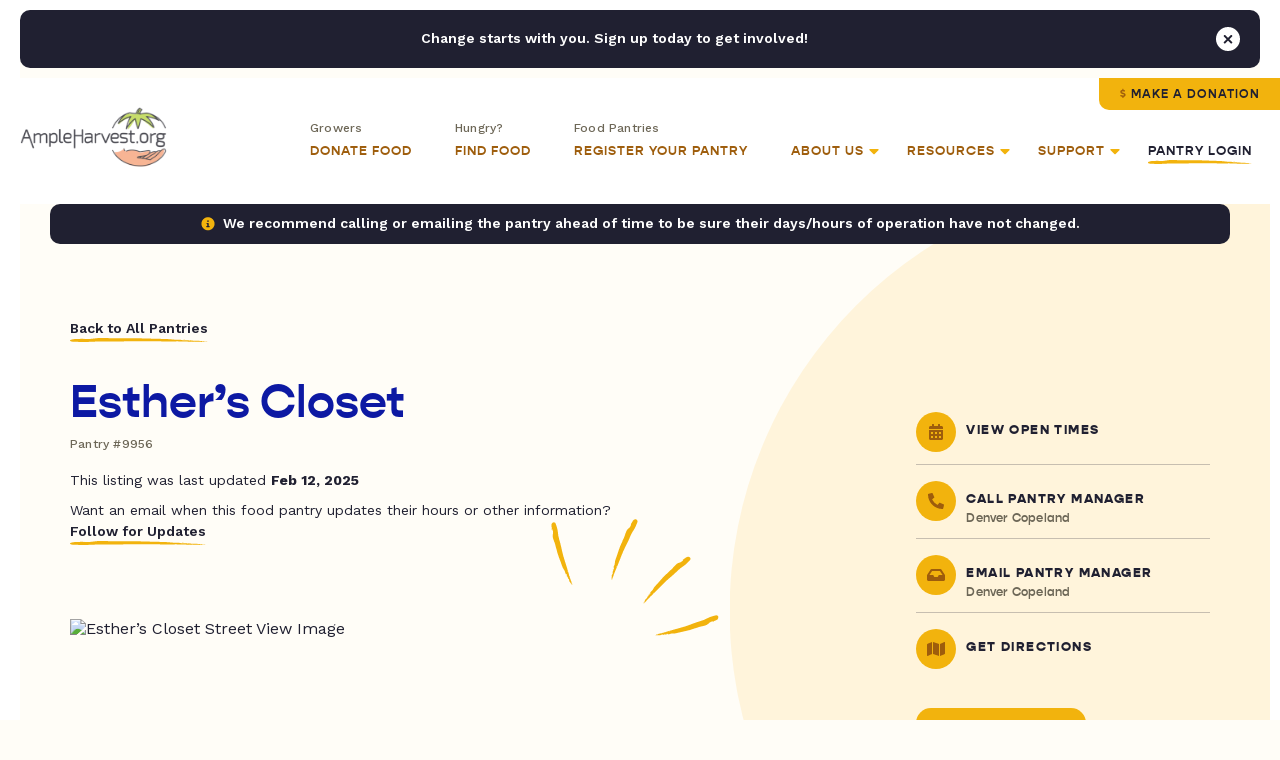

--- FILE ---
content_type: application/javascript; charset=utf-8
request_url: https://ampleharvest.org/wp-content/cache/min/1/wp-content/themes/studio-simpatico/js/jazzyscroll.js?ver=1766350843
body_size: 809
content:
let supportsIntersectionObserver=('IntersectionObserver' in window)&&('IntersectionObserverEntry' in window)&&('intersectionRatio' in window.IntersectionObserverEntry.prototype);function JazzyScroll(settings=[]){const _this=this;const _jazzyElements=document.querySelectorAll('[data-jazzy-scroll]:not(.animated-in)');const _defaultSpeed=500;const _defaultDelay=0;const _defaultOffset=0;this.speed=settings.speed?settings.speed:_defaultSpeed;this.delay=settings.delay?settings.delay:_defaultDelay;this.offset=settings.offset?settings.offset:_defaultOffset;if(typeof window.orientation!=='undefined'){this.offset=0}
if(supportsIntersectionObserver){this.options={root:null,rootMargin:'0px 0px '+(this.offset*-1)+'px 0px',threshold:[0,1]}
this.addElement=function(element){element.jazzySpeed=(element.getAttribute('data-jazzy-scroll-speed')?element.getAttribute('data-jazzy-scroll-speed'):_this.speed)+'ms';element.jazzyDelay=(element.getAttribute('data-jazzy-scroll-delay')?element.getAttribute('data-jazzy-scroll-delay'):_this.delay)+'ms';element.jazzyOffset=parseInt(element.getAttribute('data-jazzy-scroll-offset')?element.getAttribute('data-jazzy-scroll-offset'):_this.offset);element.options=this.options;element.options.rootMargin='0px 0px '+(element.jazzyOffset*-1)+'px 0px';element.style.transitionDuration=element.jazzySpeed;element.style.transitionDelay=element.jazzyDelay;let intersectionObserver=new IntersectionObserver(function(entries){if(entries[0].intersectionRatio>0||entries[0].boundingClientRect.top<=0){entries[0].target.classList.add('animated-in');intersectionObserver.disconnect(entries[0].target)}},element.options);intersectionObserver.observe(element)}
this.init=function(){for(let i=0;i<_jazzyElements.length;i++){_this.addElement(_jazzyElements[i])}}
if(document.readyState==="complete"||(document.readyState!=="loading"&&!document.documentElement.doScroll)){_this.init()}else{document.addEventListener("DOMContentLoaded",_this.init)}}else{let viewportBottom=window.innerHeight;this.jazzyElements=[];this.addElement=function(element){element.jazzySpeed=(element.getAttribute('data-jazzy-scroll-speed')?element.getAttribute('data-jazzy-scroll-speed'):_this.speed)+'ms';element.jazzyDelay=(element.getAttribute('data-jazzy-scroll-delay')?element.getAttribute('data-jazzy-scroll-delay'):_this.delay)+'ms';element.jazzyOffset=parseInt(element.getAttribute('data-jazzy-scroll-offset')?element.getAttribute('data-jazzy-scroll-offset'):_this.offset);element.style.transitionDuration=element.jazzySpeed;element.style.transitionDelay=element.jazzyDelay;_this.jazzyElements.push(element)}
this.isInViewport=function(element){return element.getBoundingClientRect().top+element.jazzyOffset<=viewportBottom}
this.init=function(){for(let i=_this.jazzyElements.length-1;i>=0;i--){let element=_this.jazzyElements[i];if(_this.isInViewport(element)){element.classList.add('animated-in');_this.jazzyElements.splice(i,1)}}
window.requestAnimationFrame(_this.init)};for(let i=0;i<_jazzyElements.length;i++){_this.addElement(_jazzyElements[i])}
window.requestAnimationFrame(_this.init);window.addEventListener('resize',function(){if(viewportBottom!==window.innerHeight){viewportBottom=window.innerHeight}})}
const observerOptions={attributes:!1,characterData:!1,childList:!0,subtree:!0}
const observer=new MutationObserver(function(mutationsList){for(let i=0;i<mutationsList.length;i++){for(let x=0;x<mutationsList[i].addedNodes.length;x++){if(mutationsList[i].addedNodes[x].nodeType==Node.ELEMENT_NODE){if(mutationsList[i].addedNodes[x].matches('[data-jazzy-scroll]:not(.animated-in)')){_this.addElement(mutationsList[i].addedNodes[x])}
for(let y=0;y<mutationsList[i].addedNodes[x].querySelectorAll('[data-jazzy-scroll]:not(.animated-in)').length;y++){_this.addElement(mutationsList[i].addedNodes[x].querySelectorAll('[data-jazzy-scroll]:not(.animated-in)')[y])}}}}});observer.observe(document,observerOptions)}

--- FILE ---
content_type: image/svg+xml
request_url: https://ampleharvest.org/wp-content/uploads/2021/07/Step3-Tax.svg
body_size: 15569
content:
<?xml version="1.0" encoding="UTF-8"?>
<svg width="217px" height="140px" viewBox="0 0 217 140" version="1.1" xmlns="http://www.w3.org/2000/svg" xmlns:xlink="http://www.w3.org/1999/xlink">
    <title>Group 54</title>
    <defs>
        <polygon id="path-1" points="0 0 95.0484168 0 95.0484168 103.477969 0 103.477969"></polygon>
    </defs>
    <g id="illusttations" stroke="none" stroke-width="1" fill="none" fill-rule="evenodd">
        <g id="3b-Pantry-Detail" transform="translate(-357.000000, -3326.000000)">
            <g id="Group-54" transform="translate(357.000000, 3326.000000)">
                <g id="Group-3" transform="translate(0.000000, 18.793312)">
                    <mask id="mask-2" fill="white">
                        <use xlink:href="#path-1"></use>
                    </mask>
                    <g id="Clip-2"></g>
                    <path d="M2.1663,32.7054254 C2.5823,33.3424254 2.9403,33.8614254 3.2683,34.3984254 C13.6313,51.3514254 23.9943,68.3054254 34.3503,85.2634254 C37.2283,89.9754254 40.0823,94.7024254 42.9573,99.4164254 C43.8103,100.815425 44.8403,101.054425 46.1073,100.194425 C49.3033,98.0264254 52.4983,95.8564254 55.6983,93.6944254 C67.4913,85.7304254 79.2863,77.7694254 91.0793,69.8084254 C92.3013,68.9834254 92.5963,67.9744254 91.9163,66.8754254 C89.5313,63.0214254 87.1473,59.1654254 84.7493,55.3194254 C73.7343,37.6534254 62.7143,19.9894254 51.6943,2.32642536 C51.5883,2.15742536 51.4503,2.00942536 51.2983,1.81442536 C49.9323,2.63842536 48.6023,3.42442536 47.2873,4.23642536 C33.6183,12.6784254 19.9443,21.1124254 6.2963,29.5884254 C4.8463,30.4884254 3.5563,31.6474254 2.1663,32.7054254 M42.2423,103.340425 C40.5383,103.806425 39.4903,103.068425 38.4993,101.428425 C27.0573,82.4894254 15.5223,63.6054254 4.0193,44.7034254 C2.9053,42.8734254 1.8443,41.0114254 0.7403,39.1754254 C0.1583,38.2094254 -0.1567,37.2264254 0.0783,36.0694254 C0.2463,35.2484254 0.2753,34.3954254 0.3163,33.5544254 C0.3693,32.4864254 0.8363,31.7484254 1.7543,31.1614254 C11.6453,24.8304254 21.5113,18.4624254 31.3973,12.1244254 C37.4073,8.27142536 43.4423,4.45742536 49.4623,0.619425361 C51.0183,-0.372574639 51.9333,-0.215574639 52.9583,1.39942536 C57.6913,8.85142536 62.4173,16.3084254 67.1113,23.7854254 C74.5913,35.7014254 82.0473,47.6334254 89.5073,59.5624254 C91.3053,62.4384254 93.0803,65.3294254 94.8673,68.2124254 C95.3633,69.0104254 94.7363,69.3704254 94.2363,69.7174254 C91.9813,71.2794254 89.7113,72.8194254 87.4413,74.3594254 C73.7063,83.6794254 59.9493,92.9664254 46.2683,102.364425 C44.9783,103.250425 43.7883,103.491425 42.2423,103.340425" id="Fill-1" fill="#00AE7A" mask="url(#mask-2)"></path>
                </g>
                <path d="M29.7987,51.0253373 C29.9717,51.0143373 30.1457,51.0023373 30.3187,50.9913373 C30.3187,50.4673373 30.3317,49.9433373 30.3067,49.4213373 C30.3027,49.3263373 30.1517,49.1793373 30.0537,49.1663373 C29.9527,49.1523373 29.7367,49.2713373 29.7367,49.3323373 C29.7367,49.8963373 29.7727,50.4613373 29.7987,51.0253373 M42.7137,34.7633373 C42.4597,34.5693373 42.2467,34.3263373 42.1727,34.3633373 C41.5917,34.6513373 41.0297,34.9813373 40.4877,35.3383373 C40.4417,35.3683373 40.6147,35.8443373 40.6287,35.8413514 C41.0567,35.7513373 41.5027,35.6783373 41.8917,35.4903373 C42.1797,35.3523373 42.3927,35.0573373 42.7137,34.7633373 M33.6687,51.4743373 C33.2217,51.1903373 32.9957,50.9733373 32.9277,51.0153373 C32.3287,51.3813373 31.7517,51.7863373 31.1917,52.2103373 C31.1607,52.2343373 31.3327,52.5283373 31.4107,52.6963373 C32.0917,52.3273373 32.7737,51.9583373 33.6687,51.4743373 M28.8397,44.3993373 C28.8557,45.7923373 28.7717,47.0253373 29.5837,48.2353373 C30.1667,46.9743373 29.8217,45.1173373 28.8397,44.3993373 M42.3887,39.2333373 C42.5007,39.1213373 42.6137,39.0093373 42.7257,38.8963373 C42.2167,38.1133373 41.7197,37.3213373 41.1807,36.5593373 C41.1207,36.4753373 40.7517,36.4943373 40.6457,36.5933373 C40.5407,36.6913373 40.5107,36.9883373 40.5807,37.1343373 C40.8377,37.6653373 41.1007,38.2093373 41.4617,38.6693373 C41.6707,38.9353373 42.0727,39.0503373 42.3887,39.2333373 M29.6047,43.2433373 C29.4797,43.3043373 29.3557,43.3663373 29.2307,43.4283373 C29.7657,44.5103373 30.3017,45.5933373 30.9307,46.8673373 C31.5127,45.7973373 30.6157,43.8283373 29.6047,43.2433373 M30.5827,52.7603373 C30.0837,51.9073373 29.6137,51.0883373 29.1187,50.2853373 C29.0727,50.2093373 28.8257,50.1673373 28.7477,50.2213373 C28.6257,50.3053373 28.4617,50.5343373 28.4997,50.6133373 C28.9057,51.4603373 29.3367,52.2963373 29.7947,53.1153373 C29.8417,53.1993373 30.1337,53.2143373 30.2697,53.1593373 C30.3967,53.1073373 30.4667,52.9173373 30.5827,52.7603373 M27.3057,49.2053373 C27.4217,49.1353373 27.5377,49.0653373 27.6537,48.9963373 C27.7937,48.3653373 26.6477,46.0743373 26.0877,45.9663373 C25.9427,45.9383373 25.5737,46.3073373 25.5887,46.3343373 C26.1407,47.3033373 26.7257,48.2533373 27.3057,49.2053373 M24.7497,52.1463373 C24.5947,53.0463373 25.6797,55.4593373 26.2857,55.7683373 C26.4097,55.8313373 26.7177,55.8103373 26.7307,55.7663373 C26.7907,55.5653373 26.8577,55.2973373 26.7717,55.1343373 C26.3507,54.3363373 25.8977,53.5543373 25.4207,52.7883373 C25.2807,52.5623373 25.0287,52.4063373 24.7497,52.1463373 M32.4367,40.5403373 C32.2857,40.6243373 32.1347,40.7083373 31.9837,40.7913373 C32.0097,42.0233373 32.8677,42.8963373 33.4627,43.8773373 C33.5167,43.9653373 33.8417,44.0083373 33.9147,43.9393373 C34.0427,43.8183373 34.1877,43.5303373 34.1277,43.4213373 C33.5887,42.4473373 33.0067,41.4973373 32.4367,40.5403373 M29.0387,43.2833373 C28.6587,43.1983373 28.3387,43.0173373 28.1847,43.1103373 C27.3477,43.6133373 26.5407,44.1673373 25.7547,44.7463373 C25.6207,44.8453373 25.6357,45.1463373 25.5817,45.3533373 C25.7967,45.3663373 26.0627,45.4673373 26.2157,45.3763373 C27.0247,44.8963373 27.8097,44.3743373 28.5917,43.8503373 C28.7227,43.7633373 28.7987,43.5943373 29.0387,43.2833373 M38.6767,40.7893373 C38.0667,39.8513373 37.4857,38.9383373 36.8737,38.0463373 C36.8147,37.9603373 36.5137,37.9403373 36.4087,38.0123373 C36.3037,38.0843373 36.2167,38.3543373 36.2717,38.4593373 C36.7407,39.3603373 37.2307,40.2523373 37.7527,41.1233373 C37.8287,41.2503373 38.1327,41.3343373 38.2897,41.2913373 C38.4307,41.2523373 38.5167,41.0103373 38.6767,40.7893373 M37.0177,48.7233373 C37.0747,48.5063373 37.2707,48.1893373 37.1827,48.0283373 C36.6617,47.0793373 36.0917,46.1553373 35.4867,45.2583373 C35.4217,45.1623373 35.0167,45.2983373 34.7697,45.3263373 C35.4247,46.4473373 36.0797,47.5683373 36.7387,48.6883373 C36.7497,48.7063373 36.8047,48.6973373 37.0177,48.7233373 M52.5647,38.4743373 C51.9067,37.5203373 51.2697,36.5813373 50.6027,35.6643373 C50.5557,35.5993373 50.2177,35.6343373 50.1457,35.7263373 C50.0357,35.8663373 49.9387,36.1533373 50.0107,36.2783373 C50.5147,37.1483373 51.0487,38.0023373 51.6127,38.8353373 C51.6907,38.9503373 51.9917,38.9793373 52.1677,38.9423373 C52.2897,38.9163373 52.3747,38.7103373 52.5647,38.4743373 M31.7367,47.1633373 C31.6497,47.2533373 31.5617,47.3423373 31.4747,47.4323373 C32.0937,48.4993373 32.6947,49.5783373 33.3537,50.6203373 C33.4527,50.7773373 33.8207,50.7633373 34.0637,50.8283373 C34.0737,50.5683373 34.1867,50.2493373 34.0767,50.0583373 C33.5887,49.2113373 33.0607,48.3843373 32.4917,47.5893373 C32.3397,47.3763373 31.9937,47.3013373 31.7367,47.1633373 M21.9077,47.4123373 C21.8767,47.8873373 21.7637,48.1903373 21.8597,48.3923373 C22.2997,49.3063373 22.7727,50.2083373 23.2947,51.0773373 C23.4167,51.2803373 23.7777,51.3393373 24.0287,51.4633373 C24.0547,51.1803373 24.1957,50.8383373 24.0867,50.6243373 C23.6237,49.7193373 23.0947,48.8473373 22.5687,47.9763373 C22.4727,47.8173373 22.2757,47.7203373 21.9077,47.4123373 M41.7827,45.3953373 C41.1257,44.3423373 40.4707,43.2963373 39.8167,42.2493373 C39.6257,42.4023373 39.2467,42.6483373 39.2697,42.6953373 C39.7947,43.7473373 40.3557,44.7813373 40.9387,45.8033373 C40.9877,45.8893373 41.2667,45.9193373 41.3927,45.8653373 C41.5267,45.8083373 41.6047,45.6213373 41.7827,45.3953373 M47.5077,30.8503373 C47.4537,31.3483373 47.3157,31.6673373 47.4147,31.8723373 C47.8397,32.7523373 48.3037,33.6173373 48.8237,34.4443373 C48.9657,34.6723373 49.3497,34.7483373 49.6227,34.8943373 C49.6537,34.5843373 49.8147,34.2063373 49.6937,33.9763373 C49.2407,33.1113373 48.7037,32.2893373 48.1787,31.4633373 C48.0767,31.3023373 47.8917,31.1953373 47.5077,30.8503373 M47.1127,40.6573373 C46.5287,41.1623373 45.9917,41.5973373 45.4987,42.0773373 C45.3967,42.1763373 45.3817,42.5053373 45.4687,42.6193373 C45.5627,42.7423373 45.9227,42.8393373 45.9977,42.7683373 C46.6977,42.1103373 47.4637,41.4803373 47.9757,40.6913373 C48.1397,40.4383373 47.6237,39.7243373 47.3847,39.2373373 C47.2317,38.9253373 47.0497,38.6143373 46.8177,38.3593373 C46.6567,38.1823373 46.3897,38.1023373 46.1707,37.9783373 C46.1287,38.2563373 45.9687,38.5893373 46.0677,38.8023373 C46.3737,39.4633373 46.7787,40.0793373 47.1127,40.6573373 M44.2857,40.9093373 C44.9447,40.9273373 45.1077,40.6573373 44.9427,40.0063373 C44.5887,38.6093373 44.3117,37.1923373 44.0047,35.7843373 C44.2397,36.1113373 44.4397,36.4733373 44.7227,36.7513373 C44.9357,36.9613373 45.2557,37.0623373 45.5277,37.2113373 C45.5677,36.9023373 45.7347,36.5323373 45.6227,36.2943373 C45.2367,35.4783373 44.7747,34.6963373 44.2907,33.9333373 C44.1857,33.7683373 43.8697,33.7363373 43.6507,33.6433373 C43.6007,33.8883373 43.4627,34.1543373 43.5177,34.3733373 C43.6417,34.8673373 43.8597,35.3393373 44.0397,35.8203373 C43.4417,35.4543373 43.1087,35.4853373 43.2937,36.3123373 C43.6387,37.8563373 43.9797,39.4003373 44.3207,40.9423373 C44.0537,40.6383373 43.8177,40.2953373 43.5067,40.0443373 C43.3327,39.9043373 43.0357,39.9163373 42.7947,39.8603373 C42.7787,40.0753373 42.6797,40.3313373 42.7617,40.4973373 C43.1317,41.2453373 43.5207,41.9903373 43.9787,42.6863373 C44.1037,42.8763373 44.4937,42.8923373 44.7627,42.9883373 C44.7967,42.7293373 44.9137,42.4453373 44.8457,42.2163373 C44.7137,41.7653373 44.4787,41.3433373 44.2857,40.9093373 M57.7037,38.1353373 C57.3867,38.4423373 57.1057,38.8193373 56.7357,39.0593373 C49.6577,43.6583373 42.5757,48.2503373 35.4817,52.8233373 C29.6877,56.5573373 23.8887,60.2823373 18.0697,63.9773373 C15.3547,65.7023373 15.3217,65.6713373 13.7027,62.9403373 C11.8827,59.8723373 10.1197,56.7703373 8.2537,53.7303373 C7.6507,52.7473373 7.8747,52.1603373 8.7327,51.5913373 C10.8717,50.1733373 12.9827,48.7113373 15.1387,47.3193373 C26.1587,40.2033373 37.1887,33.1043373 48.2157,25.9993373 C48.3937,25.8853373 48.5737,25.7753373 48.7547,25.6663373 C49.8177,25.0223373 50.1267,25.0673373 50.7897,26.1543373 C52.4857,28.9353373 54.1557,31.7323373 55.8197,34.5333373 C56.3387,35.4063373 56.8097,36.3073373 57.2927,37.2003373 C57.4217,37.4403373 57.5137,37.7003373 57.7037,38.1353373" id="Fill-4" fill="#00AE7A"></path>
                <path d="M84.4557,85.1306373 C83.0447,82.5896373 81.7287,80.1626373 80.3597,77.7656373 C78.7787,74.9986373 77.1367,72.2666373 75.5487,69.5036373 C74.5247,67.7196373 74.5437,67.7016373 72.7947,68.7956373 C71.5907,69.5496373 70.3957,70.3196373 69.2477,71.0496373 C72.7747,76.9316373 76.2017,82.6466373 79.6327,88.3686373 C81.2027,87.3146373 82.7967,86.2446373 84.4557,85.1306373 M74.6907,66.1116373 C74.9837,66.4146373 75.3737,66.6926373 75.5997,67.0696373 C78.4367,71.7906373 81.2547,76.5216373 84.0647,81.2586373 C84.6897,82.3136373 85.2377,83.4146373 85.8707,84.4656373 C86.3897,85.3266373 86.1927,86.0296373 85.4527,86.5756373 C83.4237,88.0756373 81.3627,89.5296373 79.3247,91.0176373 C78.7067,91.4686373 78.3477,91.2826373 77.9937,90.6676373 C74.6147,84.8076373 71.2097,78.9626373 67.8347,73.1006373 C67.0957,71.8166373 67.3437,70.7876373 68.5637,69.9506373 C70.3017,68.7596373 72.0677,67.6116373 73.8297,66.4566373 C74.0257,66.3276373 74.2727,66.2756373 74.6907,66.1116373" id="Fill-6" fill="#00AE7A"></path>
                <path d="M51.5313,107.930037 C50.5113,106.094037 49.5523,104.366037 48.5473,102.556037 C46.7063,103.718037 44.9723,104.814037 43.2433,105.905037 C44.3863,107.789037 45.4423,109.531037 46.5153,111.300037 C48.1983,110.170037 49.8173,109.082037 51.5313,107.930037 M41.4093,106.222037 C41.6423,105.888037 41.8533,105.336037 42.2533,105.054037 C44.0903,103.762037 45.9733,102.534037 47.8563,101.308037 C48.4653,100.911037 49.0593,100.929037 49.4653,101.642037 C50.6113,103.652037 51.7533,105.663037 52.8933,107.677037 C53.2883,108.375037 53.1173,108.962037 52.4893,109.417037 C50.4753,110.877037 48.4463,112.317037 46.4413,113.789037 C45.8583,114.216037 45.4423,114.192037 45.0863,113.534037 C43.9693,111.470037 42.8353,109.415037 41.7263,107.346037 C41.5853,107.083037 41.5563,106.760037 41.4093,106.222037" id="Fill-8" fill="#00AE7A"></path>
                <path d="M54.4288,98.2964373 C55.5908,100.209437 56.6458,101.948437 57.7098,103.700437 C59.4158,102.551437 61.0338,101.460437 62.7158,100.327437 C61.7258,98.5364373 60.7658,96.7994373 59.7468,94.9544373 C57.9488,96.0844373 56.2118,97.1764373 54.4288,98.2964373 M52.5978,98.6304373 C52.8298,98.2944373 53.0358,97.7384373 53.4358,97.4564373 C55.2728,96.1634373 57.1558,94.9364373 59.0378,93.7094373 C59.6458,93.3134373 60.2408,93.3164373 60.6498,94.0314373 C61.7968,96.0404373 62.9388,98.0514373 64.0798,100.064437 C64.4738,100.759437 64.3168,101.350437 63.6868,101.807437 C61.6728,103.268437 59.6438,104.708437 57.6388,106.179437 C57.0618,106.603437 56.6398,106.602437 56.2808,105.939437 C55.1618,103.876437 54.0288,101.820437 52.9198,99.7514373 C52.7788,99.4884373 52.7468,99.1664373 52.5978,98.6304373" id="Fill-10" fill="#00AE7A"></path>
                <path d="M36.2728,93.8618373 C37.4278,95.7678373 38.4718,97.4898373 39.5468,99.2628373 C41.2158,98.1398373 42.8578,97.0348373 44.5598,95.8898373 C43.5648,94.0918373 42.6038,92.3578373 41.5878,90.5208373 C39.7818,91.6558373 38.0448,92.7478373 36.2728,93.8618373 M34.4338,94.2378373 C34.6868,93.8728373 34.9078,93.2878373 35.3318,92.9878373 C37.1358,91.7098373 38.9938,90.5088373 40.8438,89.2968373 C41.4988,88.8668373 42.0968,88.8898373 42.5268,89.6478373 C43.6518,91.6298373 44.7818,93.6078373 45.9058,95.5898373 C46.2908,96.2688373 46.2048,96.8758373 45.5608,97.3438373 C43.5208,98.8278373 41.4668,100.291837 39.4308,101.781837 C38.8188,102.228837 38.4358,102.079837 38.0958,101.448837 C36.9988,99.4128373 35.8738,97.3928373 34.7768,95.3568373 C34.6348,95.0928373 34.5938,94.7738373 34.4338,94.2378373" id="Fill-12" fill="#00AE7A"></path>
                <path d="M73.7004,92.5125373 C72.6804,90.6765373 71.7214,88.9485373 70.7164,87.1385373 C68.8754,88.3005373 67.1414,89.3965373 65.4124,90.4875373 C66.5554,92.3715373 67.6114,94.1135373 68.6844,95.8825373 C70.3674,94.7525373 71.9864,93.6645373 73.7004,92.5125373 M70.8164,85.5415373 C71.0924,85.7715373 71.4544,85.9465373 71.6234,86.2355373 C72.7934,88.2305373 73.9244,90.2485373 75.0634,92.2625373 C75.4594,92.9625373 75.2824,93.5475373 74.6554,94.0015373 C72.6414,95.4615373 70.6114,96.8995373 68.6074,98.3745373 C67.9474,98.8595373 67.5624,98.6935373 67.2024,98.0225373 C66.1244,96.0155373 65.0014,94.0335373 63.9314,92.0235373 C63.3804,90.9885373 63.6044,90.1755373 64.5924,89.5055373 C66.3644,88.3035373 68.1524,87.1245373 69.9404,85.9465373 C70.1664,85.7975373 70.4354,85.7145373 70.8164,85.5415373" id="Fill-14" fill="#00AE7A"></path>
                <path d="M55.7553,88.2880373 C54.7283,86.4410373 53.7693,84.7150373 52.7673,82.9150373 C50.9173,84.0840373 49.1853,85.1790373 47.4683,86.2630373 C48.6163,88.1570373 49.6723,89.8990373 50.7403,91.6600373 C52.4343,90.5210373 54.0533,89.4320373 55.7553,88.2880373 M45.6333,86.5640373 C45.8683,86.2330373 46.0853,85.6870373 46.4873,85.4050373 C48.3253,84.1130373 50.2073,82.8840373 52.0903,81.6600373 C52.7033,81.2610373 53.2933,81.3020373 53.6963,82.0120373 C54.8393,84.0230373 55.9823,86.0340373 57.1213,88.0480373 C57.5183,88.7510373 57.3253,89.3320373 56.7013,89.7850373 C54.6863,91.2440373 52.6583,92.6850373 50.6523,94.1550373 C50.0623,94.5880373 49.6543,94.5310373 49.3033,93.8800373 C48.1873,91.8150373 47.0523,89.7600373 45.9443,87.6910373 C45.8033,87.4280373 45.7773,87.1040373 45.6333,86.5640373" id="Fill-16" fill="#00AE7A"></path>
                <path d="M58.1283,53.2300373 C59.8333,52.0750373 61.4693,50.9680373 63.1373,49.8380373 C62.1233,48.0130373 61.1643,46.2850373 60.1593,44.4770373 C58.3173,45.6400373 56.5823,46.7350373 54.8583,47.8240373 C55.9873,49.6900373 57.0293,51.4140373 58.1283,53.2300373 M53.0343,48.1680373 C53.2463,47.8330373 53.4163,47.2830373 53.7893,47.0210373 C55.6563,45.7110373 57.5683,44.4630373 59.4813,43.2210373 C60.0953,42.8230373 60.6843,42.8660373 61.0873,43.5750373 C62.2293,45.5860373 63.3733,47.5970373 64.5113,49.6110373 C64.9083,50.3150373 64.7133,50.8950373 64.0893,51.3470373 C62.0753,52.8070373 60.0473,54.2480373 58.0413,55.7180373 C57.4493,56.1520373 57.0433,56.0910373 56.6923,55.4410373 C55.5773,53.3750373 54.4413,51.3210373 53.3333,49.2520373 C53.1923,48.9890373 53.1673,48.6640373 53.0343,48.1680373" id="Fill-18" fill="#00AE7A"></path>
                <path d="M31.9488,87.6508373 C33.6538,86.5028373 35.2728,85.4128373 36.9558,84.2778373 C35.9678,82.4878373 35.0088,80.7508373 33.9888,78.9018373 C32.1718,80.0458373 30.4148,81.1518373 28.6758,82.2468373 C29.8208,84.1368373 30.8648,85.8608373 31.9488,87.6508373 M26.8028,82.6498373 C27.0878,82.2458373 27.3158,81.6658373 27.7398,81.3648373 C29.5448,80.0878373 31.4018,78.8858373 33.2528,77.6738373 C33.9108,77.2428373 34.5048,77.2868373 34.9328,78.0418373 C36.0548,80.0248373 37.1848,82.0028373 38.3098,83.9838373 C38.7308,84.7258373 38.5378,85.3258373 37.8718,85.8058373 C35.8828,87.2398373 33.8768,88.6518373 31.9078,90.1128373 C31.1908,90.6438373 30.8058,90.4328373 30.4308,89.7348373 C29.3858,87.7898373 28.3048,85.8658373 27.2578,83.9228373 C27.0828,83.5968373 27.0028,83.2198373 26.8028,82.6498373" id="Fill-20" fill="#00AE7A"></path>
                <path d="M61.7146,83.8444373 C63.3776,82.7274373 65.0216,81.6224373 66.7286,80.4754373 C65.7376,78.6824373 64.7776,76.9454373 63.7566,75.0994373 C61.9376,76.2464373 60.1826,77.3524373 58.4466,78.4454373 C59.5766,80.3134373 60.6036,82.0094373 61.7146,83.8444373 M56.6356,78.7814373 C56.8536,78.4634373 57.0716,77.8744373 57.4946,77.5754373 C59.2976,76.2964373 61.1576,75.0964373 63.0066,73.8834373 C63.6606,73.4534373 64.2606,73.4644373 64.6916,74.2244373 C65.8326,76.2364373 66.9766,78.2474373 68.1116,80.2634373 C68.4806,80.9194373 68.3266,81.4894373 67.7356,81.9214373 C65.6686,83.4284373 63.6066,84.9434373 61.4996,86.3904373 C61.2676,86.5494373 60.5236,86.4214373 60.3976,86.2054373 C59.1666,84.0854373 58.0116,81.9214373 56.8516,79.7614373 C56.7426,79.5584373 56.7436,79.2954373 56.6356,78.7814373" id="Fill-22" fill="#00AE7A"></path>
                <path d="M48.151,76.6735373 C47.135,74.8375373 46.188,73.1265373 45.178,71.3015373 C43.364,72.4405373 41.605,73.5445373 39.862,74.6385373 C41.018,76.5445373 42.074,78.2855373 43.14,80.0445373 C44.838,78.9025373 46.457,77.8135373 48.151,76.6735373 M38.056,74.9765373 C38.274,74.6595373 38.493,74.0715373 38.916,73.7725373 C40.72,72.4935373 42.579,71.2935373 44.428,70.0805373 C45.083,69.6505373 45.683,69.6655373 46.113,70.4245373 C47.253,72.4375373 48.397,74.4475373 49.532,76.4635373 C49.902,77.1195373 49.745,77.6895373 49.154,78.1205373 C47.087,79.6275373 45.026,81.1425373 42.918,82.5895373 C42.686,82.7485373 41.943,82.6185373 41.817,82.4015373 C40.586,80.2825373 39.431,78.1185373 38.27,75.9585373 C38.161,75.7555373 38.164,75.4915373 38.056,74.9765373" id="Fill-24" fill="#00AE7A"></path>
                <path d="M25.192,76.0349373 C26.876,74.8989373 28.516,73.7919373 30.201,72.6539373 C29.197,70.8429373 28.238,69.1119373 27.227,67.2879373 C25.405,68.4359373 23.669,69.5289373 21.92,70.6309373 C23.054,72.5039373 24.11,74.2469373 25.192,76.0349373 M31.866,73.1569373 C31.661,73.4549373 31.501,73.8729373 31.197,74.0979373 C29.173,75.6029373 27.112,77.0579373 25.076,78.5479373 C24.466,78.9939373 24.081,78.8519373 23.74,78.2189373 C22.643,76.1839373 21.504,74.1709373 20.422,72.1269373 C19.895,71.1339373 20.123,70.3099373 21.048,69.6829373 C22.85,68.4629373 24.664,67.2609373 26.484,66.0659373 C27.139,65.6359373 27.737,65.6549373 28.168,66.4139373 C29.294,68.3949373 30.424,70.3729373 31.544,72.3569373 C31.662,72.5649373 31.726,72.8029373 31.866,73.1569373" id="Fill-26" fill="#00AE7A"></path>
                <path d="M59.1249,68.8529373 C58.1259,67.0489373 57.1669,65.3159373 56.1539,63.4859373 C54.3379,64.6289373 52.6019,65.7219373 50.8449,66.8279373 C51.9769,68.6969373 53.0319,70.4409373 54.1169,72.2339373 C55.7949,71.1009373 57.4349,69.9939373 59.1249,68.8529373 M48.9879,67.2039373 C49.2579,66.8229373 49.4879,66.2459373 49.9129,65.9449373 C51.7179,64.6689373 53.5749,63.4649373 55.4249,62.2539373 C56.0849,61.8229373 56.6779,61.8739373 57.1039,62.6279373 C58.2259,64.6109373 59.3569,66.5889373 60.4799,68.5709373 C60.8689,69.2569373 60.7559,69.8569373 60.1169,70.3209373 C58.0759,71.8039373 56.0229,73.2699373 53.9859,74.7569373 C53.3659,75.2099373 52.9929,75.0229373 52.6569,74.4009373 C51.5759,72.3959373 50.4619,70.4089373 49.3799,68.4049373 C49.2219,68.1109373 49.1659,67.7609373 48.9879,67.2039373" id="Fill-28" fill="#00AE7A"></path>
                <path d="M41.3981,65.0562373 C40.3711,63.2092373 39.4121,61.4832373 38.4111,59.6832373 C36.5601,60.8522373 34.8281,61.9472373 33.1111,63.0312373 C34.2591,64.9252373 35.3151,66.6672373 36.3831,68.4282373 C38.0771,67.2892373 39.6961,66.2002373 41.3981,65.0562373 M43.0431,65.5642373 C42.8531,65.8442373 42.6961,66.2652373 42.3931,66.4902373 C40.3691,67.9952373 38.3071,69.4492373 36.2721,70.9402373 C35.6661,71.3842373 35.2771,71.2592373 34.9331,70.6232373 C33.8351,68.5882373 32.6971,66.5742373 31.6141,64.5312373 C31.0851,63.5342373 31.3091,62.7092373 32.2311,62.0842373 C34.0331,60.8632373 35.8481,59.6622373 37.6681,58.4682373 C38.2131,58.1102373 38.8281,57.9622373 39.2231,58.6372373 C40.4621,60.7542373 41.6561,62.8982373 42.8631,65.0342373 C42.9291,65.1512373 42.9521,65.2922373 43.0431,65.5642373" id="Fill-30" fill="#00AE7A"></path>
                <path d="M61.6071,59.4363373 C62.7701,61.3503373 63.8251,63.0893373 64.8891,64.8403373 C66.5961,63.6893373 68.2141,62.5993373 69.8951,61.4663373 C68.9041,59.6743373 67.9441,57.9373373 66.9251,56.0943373 C65.1251,57.2253373 63.3881,58.3173373 61.6071,59.4363373 M59.7701,59.8083373 C60.0231,59.4443373 60.2461,58.8613373 60.6701,58.5613373 C62.4741,57.2833373 64.3321,56.0813373 66.1821,54.8693373 C66.8391,54.4393373 67.4351,54.4683373 67.8651,55.2253373 C68.9891,57.2073373 70.1191,59.1853373 71.2431,61.1673373 C71.6291,61.8473373 71.5371,62.4533373 70.8951,62.9203373 C68.8541,64.4043373 66.8001,65.8693373 64.7641,67.3583373 C64.1511,67.8063373 63.7701,67.6503373 63.4311,67.0203373 C62.3341,64.9843373 61.2091,62.9643373 60.1121,60.9283373 C59.9701,60.6653373 59.9301,60.3463373 59.7701,59.8083373" id="Fill-32" fill="#00AE7A"></path>
                <path d="M47.3611,60.6174373 C49.0481,59.4784373 50.6871,58.3724373 52.3701,57.2364373 C51.3641,55.4224373 50.4051,53.6914373 49.3951,51.8704373 C47.5691,53.0204373 45.8341,54.1144373 44.0901,55.2134373 C45.2251,57.0884373 46.2801,58.8324373 47.3611,60.6174373 M42.2321,55.5734373 C42.5041,55.1964373 42.7391,54.6234373 43.1651,54.3224373 C44.9711,53.0464373 46.8271,51.8424373 48.6791,50.6324373 C49.3421,50.1994373 49.9301,50.2694373 50.3541,51.0214373 C51.4731,53.0064373 52.6051,54.9834373 53.7281,56.9654373 C54.1191,57.6554373 53.9871,58.2514373 53.3521,58.7124373 C51.3391,60.1744373 49.3081,61.6114373 47.3061,63.0864373 C46.6681,63.5564373 46.2671,63.4744373 45.8931,62.7764373 C44.8161,60.7694373 43.7001,58.7834373 42.6191,56.7794373 C42.4611,56.4844373 42.4071,56.1334373 42.2321,55.5734373" id="Fill-34" fill="#00AE7A"></path>
                <path d="M117.6396,102.527537 L64.8146,94.2875373 C64.8146,94.2875373 47.3046,102.793537 59.3046,119.793537 L60.9456,119.760537 L88.0376,127.914537 C88.0376,127.914537 117.9746,102.261537 117.6396,102.527537" id="Fill-36" fill="#FFFFFF"></path>
                <path d="M202.8286,21.8307373 C205.0306,22.7277373 206.9566,23.4637373 208.8416,24.2927373 C210.7246,25.1217373 212.5666,26.0427373 214.4186,26.9197373 C214.7776,24.0997373 213.0106,21.5207373 210.2766,20.9007373 C207.7746,20.3327373 205.4236,20.9177373 202.8286,21.8307373 M159.2016,122.772737 C167.4656,109.342737 172.7916,94.8747373 174.6846,79.0627373 C172.9066,78.9037373 171.1926,78.8407373 169.5076,78.5817373 C163.1186,77.5997373 156.7456,76.5107373 150.3546,75.5467373 C145.3036,74.7847373 140.2216,74.2317373 135.1796,73.4197373 C132.7496,73.0287373 130.3946,72.1847373 127.9786,71.6777373 C126.0376,71.2707373 124.0636,70.9107373 122.0886,70.8037373 C119.7706,70.6767373 117.4746,70.6087373 115.2796,69.7417373 C114.9246,69.6017373 114.5216,69.5827373 114.1406,69.5077373 C114.1076,69.3987373 114.0746,69.2907373 114.0416,69.1827373 C114.5326,69.0467373 115.0796,68.6987373 115.5046,68.8107373 C117.9776,69.4627373 120.4806,69.3467373 122.9956,69.3697373 C124.7776,69.3867373 126.6196,69.5017373 128.3246,69.9727373 C132.5796,71.1467373 136.9116,71.6987373 141.2776,72.2217373 C147.0186,72.9087373 152.7246,73.8967373 158.4476,74.7437373 C163.5776,75.5037373 168.7106,76.2517373 173.8436,76.9947373 C174.1536,77.0397373 174.4756,77.0007373 174.8826,77.0007373 C176.1366,68.1837373 177.3926,59.3597373 178.6666,50.4027373 C176.3146,49.8707373 173.8566,49.1787373 171.3516,48.7817373 C167.6116,48.1877373 163.8336,47.8437373 160.0836,47.3077373 C158.3516,47.0587373 156.6126,46.7247373 154.9406,46.2197373 C151.5126,45.1847373 148.0206,44.5777373 144.4556,44.4987373 C141.3916,44.4297373 138.4226,43.9327373 135.5216,42.9927373 C132.2956,41.9477373 128.9506,41.8027373 125.6116,41.5067373 C124.2036,41.3817373 122.8336,40.8237373 121.4456,40.4627373 C121.4546,40.3137373 121.4646,40.1647373 121.4736,40.0167373 C121.6856,39.9097373 121.9066,39.6937373 122.1076,39.7117373 C125.0376,39.9727373 127.9706,40.2117373 130.8886,40.5707373 C132.5036,40.7697373 134.1336,41.0487373 135.6856,41.5227373 C139.5596,42.7047373 143.5506,42.6937373 147.5256,42.9957373 C150.0166,43.1857373 152.4776,43.7737373 154.9506,44.1907373 C157.6216,44.6427373 160.2786,45.3857373 162.9636,45.4997373 C167.9966,45.7157373 172.8356,46.8757373 177.7106,47.9227373 C178.2486,48.0387373 178.7916,48.1297373 179.2606,48.2187373 C180.3226,45.1697373 181.1786,42.1227373 182.4256,39.2467373 C185.1226,33.0307373 189.0806,27.6757373 194.6486,23.7677373 C198.5636,21.0217373 202.9936,19.2767373 207.8686,18.9687373 C208.0116,18.9597373 208.1526,18.9247373 208.5066,18.5857373 C208.3496,18.5437373 208.1736,18.5347373 208.0396,18.4547373 C200.1786,13.7477373 192.0226,9.63073727 183.3946,6.53273727 C177.3296,4.35473727 170.9956,3.16673727 164.6106,2.51273727 C154.9506,1.52173727 145.3196,1.78073727 135.8206,4.15473727 C131.0396,5.34873727 127.1506,7.82773727 123.9866,11.9027373 C125.7736,12.0877373 127.3886,12.2167373 128.9906,12.4287373 C132.3136,12.8687373 135.6206,13.4477373 138.9516,13.7997373 C145.4166,14.4837373 151.8956,15.0357373 158.3666,15.6737373 C160.1126,15.8457373 161.8586,16.0737373 163.5806,16.4017373 C164.0536,16.4917373 164.4406,17.0347373 164.8666,17.3697373 C164.3816,17.6107373 163.8726,18.0987373 163.4136,18.0557373 C157.4556,17.4927373 151.5036,16.8557373 145.5506,16.2317373 C144.7176,16.1447373 143.8806,15.8967373 143.0566,15.9397373 C138.3706,16.1847373 133.8676,14.9237373 129.2846,14.3387373 C127.3056,14.0857373 125.3266,13.8217373 123.3416,13.6217373 C123.0166,13.5887373 122.4806,13.7567373 122.3456,14.0007373 C120.5966,17.1457373 118.9036,20.3207373 117.1016,23.6637373 C119.4356,23.7997373 121.3686,23.8887373 123.2976,24.0377373 C123.9686,24.0897373 124.6446,24.2357373 125.2906,24.4307373 C128.3006,25.3407373 131.3936,25.5297373 134.5086,25.7587373 C136.6706,25.9177373 138.8436,26.4367373 140.9246,27.0767373 C144.4256,28.1547373 147.9566,28.8097373 151.6256,28.8737373 C155.5716,28.9437373 159.3616,29.9217373 163.0846,31.1717373 C163.3466,31.2597373 163.6396,31.3597373 163.8246,31.5467373 C164.0326,31.7567373 164.3146,32.1497373 164.2406,32.3247373 C164.1276,32.5907373 163.7316,32.9047373 163.4606,32.9017373 C162.6696,32.8917373 161.8486,32.8407373 161.0966,32.6167373 C156.5856,31.2687373 151.9556,30.7937373 147.2826,30.5077373 C145.8616,30.4217373 144.4076,30.1577373 143.0626,29.6997373 C139.0286,28.3277373 134.9526,27.4127373 130.6516,27.4197373 C128.8456,27.4227373 127.0466,26.7977373 125.2306,26.5737373 C122.5446,26.2437373 119.8466,25.9947373 117.1486,25.7817373 C116.8686,25.7597373 116.3826,26.1607373 116.2736,26.4657373 C114.2986,32.0017373 112.4196,37.5697373 111.4556,43.3937373 C111.0906,45.5987373 110.8106,47.8177373 110.4506,50.0237373 C110.3186,50.8327373 110.4926,51.3007373 111.3806,51.4467373 C113.6136,51.8117373 115.8556,52.6307373 118.0626,52.5367373 C122.4066,52.3527373 126.5476,53.0757373 130.7186,54.1017373 C135.5206,55.2827373 140.3626,56.3187373 145.2216,57.2377373 C148.1136,57.7847373 151.0786,57.9337373 153.9956,58.3647373 C155.3306,58.5627373 156.6456,58.9577373 157.9376,59.3627373 C158.8276,59.6417373 159.6626,60.0917373 160.5226,60.4657373 C160.5036,60.6297373 160.4836,60.7927373 160.4636,60.9567373 C159.5996,61.0027373 158.7136,61.1937373 157.8756,61.0677373 C155.1936,60.6657373 152.5456,59.8767373 149.8556,59.7217373 C141.4996,59.2387373 133.5326,56.8287373 125.4186,55.1387373 C123.8306,54.8087373 122.1606,54.6137373 120.5486,54.7087373 C117.1886,54.9057373 113.9316,54.6027373 110.7556,53.4807373 C110.5756,53.4167373 110.3836,53.3877373 110.0986,53.3177373 C109.7396,55.8667373 109.4066,58.3477373 109.0376,60.8227373 C107.8516,68.7887373 106.8826,76.7967373 104.4766,84.5277373 C103.1746,88.7097373 101.2046,92.5757373 98.8456,96.2477373 C98.4356,96.8867373 97.8386,97.4077373 97.3276,97.9827373 C97.2346,97.9157373 97.1426,97.8487373 97.0496,97.7817373 C97.3576,97.2237373 97.6846,96.6737373 97.9726,96.1057373 C102.1856,87.7777373 104.7496,78.9287373 106.1296,69.7327373 C106.9296,64.4047373 107.5246,59.0467373 108.2416,53.7057373 C108.3416,52.9587373 108.1576,52.6037373 107.3846,52.4867373 C105.2966,52.1717373 103.2106,51.8357373 101.1336,51.4497373 C98.4356,50.9487373 95.7476,50.3947373 93.0566,49.8587373 C92.0216,49.6527373 90.9906,49.4337373 89.8746,49.2037373 C89.8686,48.4347373 90.5066,48.2477373 91.1406,48.2917373 C92.4866,48.3837373 93.8256,48.5877373 95.1666,48.7477373 C98.4906,49.1447373 101.8166,49.5257373 105.1366,49.9497373 C106.2366,50.0907373 107.3226,50.3447373 108.5776,50.5777373 C109.4836,41.9687373 111.4866,33.6717373 114.7406,25.5667373 C107.8806,24.2987373 101.4756,21.6577373 94.5376,21.2997373 C92.1516,21.1767373 89.8016,20.3537373 87.4386,19.8357373 C87.2756,19.7997373 87.1386,19.6437373 86.9886,19.5427373 C87.0196,19.4227373 87.0496,19.3017373 87.0796,19.1817373 C88.3996,19.4047373 89.7186,19.6347373 91.0406,19.8467373 C91.8656,19.9787373 92.7026,20.2207373 93.5216,20.1797373 C99.4396,19.8847373 105.0806,21.3697373 110.7436,22.7507373 C112.0216,23.0617373 113.3116,23.3427373 114.6106,23.5427373 C114.9406,23.5937373 115.5286,23.3767373 115.6576,23.1147373 C117.2656,19.8677373 118.8106,16.5897373 120.4176,13.2237373 C119.8506,13.0957373 119.1366,12.9237373 118.4176,12.7747373 C113.7426,11.8067373 109.0336,10.9757373 104.4056,9.82173727 C102.2536,9.28573727 100.2566,8.12573727 98.1886,7.24873727 C98.2296,7.06273727 98.2696,6.87673727 98.3106,6.68973727 C98.7846,6.71573727 99.2936,6.63773727 99.7276,6.78373727 C101.6856,7.44373727 103.5796,8.35173727 105.5786,8.81673727 C107.5836,9.28273727 109.7056,9.22073727 111.7406,9.58773727 C114.7586,10.1327373 117.7376,10.8837373 120.7496,11.4647373 C121.2406,11.5597373 122.0406,11.4147373 122.3146,11.0737373 C126.8176,5.47073727 132.7496,2.54473727 139.7276,1.30073727 C147.7766,-0.134262728 155.8446,-0.326262728 163.9496,0.451737272 C177.5886,1.75973727 190.2776,6.12573727 202.2046,12.7337373 C205.7876,14.7187373 209.2196,17.0187373 212.5426,19.4217373 C215.6626,21.6767373 216.3366,25.0537373 215.9176,28.7127373 C215.9006,28.8667373 215.8136,29.0127373 215.7556,29.1597373 C215.6856,29.3377373 215.6106,29.5127373 215.5226,29.7247373 C212.4316,27.1897373 208.6766,26.1267373 205.1866,24.5397373 C204.0296,24.0137373 202.7556,23.7447373 201.6026,23.2107373 C200.5276,22.7137373 199.6416,22.9357373 198.6886,23.4747373 C192.3946,27.0337373 187.7276,32.1017373 184.8536,38.7207373 C183.4776,41.8917373 182.4466,45.2127373 181.1366,48.8017373 C183.7266,49.1227373 185.9766,49.3277373 188.1996,49.6947373 C192.8026,50.4537373 197.3996,51.2587373 201.9766,52.1527373 C202.6896,52.2927373 203.9066,53.2027373 203.8376,53.4207373 C203.5116,54.4427373 202.4436,54.1057373 201.6896,53.9927373 C198.3356,53.4907373 195.0066,52.8257373 191.6506,52.3427373 C188.1406,51.8367373 184.6116,51.4717373 180.9006,51.0227373 C178.9786,59.5607373 178.2146,68.3727373 177.0566,77.2067373 C179.5576,77.7287373 181.9486,78.3367373 184.3756,78.7117373 C189.5006,79.5027373 194.6496,80.1437373 199.7786,80.9107373 C200.9056,81.0797373 201.9936,81.5167373 203.0986,81.8307373 C203.0786,82.0447373 203.0576,82.2587373 203.0366,82.4737373 C201.8986,82.5617373 200.7566,82.7587373 199.6226,82.7187373 C193.2976,82.4977373 187.0776,81.5007373 180.9206,80.0617373 C179.6106,79.7557373 178.2776,79.5467373 176.7746,79.2587373 C175.0546,94.7127373 170.3186,108.896737 161.0036,121.335737 C160.5466,121.945737 159.9536,122.454737 159.4246,123.010737 C159.3496,122.931737 159.2756,122.851737 159.2016,122.772737" id="Fill-38" fill="#0B19B1"></path>
                <path d="M121.6794,112.970737 C122.1544,113.097737 122.4914,113.204737 122.8364,113.278737 C125.5234,113.850737 128.2144,114.401737 130.8974,114.990737 C132.3234,115.303737 132.5054,115.809737 132.1424,117.209737 C131.7574,118.694737 131.3734,120.223737 131.3314,121.742737 C131.2824,123.477737 132.6324,124.670737 134.3514,124.841737 C136.7684,125.081737 138.6184,124.039737 139.7564,122.032737 C142.1164,117.872737 141.5954,113.710737 139.0974,109.821737 C137.1844,106.844737 134.1834,105.839737 130.7784,106.251737 C126.6064,106.756737 123.7754,109.233737 121.6794,112.970737 M127.6994,105.072737 C119.3164,103.841737 111.2344,102.739737 103.3384,100.661737 C103.3484,100.556737 103.3584,100.452737 103.3684,100.347737 C104.2214,100.430737 105.0774,100.489737 105.9264,100.598737 C113.2294,101.543737 120.5374,102.451737 127.8304,103.474737 C130.4614,103.843737 133.0864,104.371737 135.6524,105.059737 C138.2004,105.743737 140.0724,107.466737 141.2204,109.826737 C141.7134,110.838737 142.4104,111.196737 143.4064,111.348737 C146.8264,111.869737 150.2414,112.426737 153.6624,112.947737 C154.6064,113.091737 155.5664,113.136737 156.5124,113.273737 C156.9404,113.335737 157.4224,113.415737 157.7524,113.659737 C158.1224,113.932737 158.3484,114.400737 158.6364,114.783737 C158.1614,114.972737 157.6404,115.397737 157.2184,115.315737 C153.5514,114.601737 149.9054,113.785737 146.2464,113.025737 C145.0114,112.768737 143.7604,112.583737 142.5564,112.373737 C142.7134,114.027737 143.0564,115.646737 142.9644,117.241737 C142.8714,118.844737 142.3464,120.423737 141.9704,122.201737 C144.5874,122.666737 147.3194,123.150737 150.0504,123.636737 C150.2854,123.678737 150.5774,123.656737 150.7434,123.789737 C151.1004,124.075737 151.3914,124.443737 151.7104,124.778737 C151.3204,125.026737 150.8854,125.538737 150.5484,125.480737 C148.3194,125.096737 146.1064,124.606737 143.8964,124.116737 C142.3324,123.770737 140.8784,123.294737 139.4464,124.733737 C138.0734,126.112737 136.1874,126.598737 134.2364,126.349737 C130.2824,125.842737 128.3894,121.692737 130.3364,117.901737 C130.4994,117.584737 130.6924,117.283737 130.9814,116.785737 C129.2624,116.408737 127.6134,116.072737 125.9774,115.682737 C124.3544,115.296737 122.7454,114.857737 121.0364,114.418737 C119.9514,116.573737 119.3574,118.868737 119.1894,121.262737 C119.1714,121.520737 119.7854,121.965737 120.1794,122.087737 C122.9104,122.937737 125.6614,123.723737 128.4044,124.535737 C128.5934,124.591737 128.8124,124.653737 128.9404,124.786737 C129.1814,125.039737 129.3654,125.345737 129.5734,125.629737 C129.2514,125.669737 128.9084,125.804737 128.6124,125.735737 C125.7454,125.064737 122.8864,124.357737 120.0234,123.666737 C119.8334,123.620737 119.6324,123.617737 119.2144,123.568737 C119.3394,124.331737 119.4094,125.016737 119.5664,125.682737 C121.4634,133.765737 128.9724,138.704737 137.1874,137.343737 C144.3934,136.149737 150.3984,132.705737 155.5934,127.692737 C155.6324,127.654737 155.7274,127.673737 156.0314,127.897737 C155.0684,128.873737 154.1814,129.940737 153.1314,130.809737 C148.6884,134.487737 143.6464,137.064737 138.0954,138.584737 C135.1754,139.383737 132.1244,139.298737 129.2134,138.745737 C116.5644,136.340737 104.3384,132.274737 91.9204,128.961737 C82.2954,126.393737 72.7254,123.622737 63.1374,120.918737 C62.1414,120.637737 61.1884,120.202737 60.2154,119.838737 C60.2454,119.697737 60.2754,119.555737 60.3054,119.414737 C60.7224,119.414737 61.1594,119.329737 61.5514,119.427737 C67.1914,120.837737 72.8414,122.211737 78.4574,123.714737 C92.7864,127.546737 107.0994,131.441737 121.4204,135.303737 C122.4774,135.589737 123.5494,135.820737 124.8924,136.144737 C119.5524,131.802737 116.6924,126.568737 117.6824,119.874737 C118.6144,113.582737 121.2204,108.204737 127.6994,105.072737" id="Fill-40" fill="#0B19B1"></path>
                <path d="M100.9982,100.637637 C99.3542,100.501637 97.6902,100.483637 96.0692,100.211637 C86.1032,98.5426373 76.1522,96.7826373 66.1772,95.1666373 C65.2382,95.0146373 64.0492,95.4566373 63.1822,95.9706373 C59.4212,98.2036373 57.6472,101.860637 56.8142,105.928637 C56.0172,109.820637 56.4692,113.693637 58.1752,117.340637 C58.6552,118.365637 59.2802,119.322637 59.9872,120.572637 C57.3672,118.480637 55.6222,116.112637 55.1212,113.059637 C54.0982,106.837637 55.2722,101.123637 59.6912,96.4026373 C60.7542,95.2676373 62.1502,94.3936373 63.5182,93.6196373 C64.1712,93.2506373 65.1542,93.1956373 65.9222,93.3416373 C75.3822,95.1326373 84.8292,96.9926373 94.2822,98.8196373 C96.1912,99.1876373 98.1142,99.4796373 100.0272,99.8256373 C100.3912,99.8916373 100.7382,100.050637 101.0932,100.165637 C101.0612,100.322637 101.0302,100.480637 100.9982,100.637637" id="Fill-42" fill="#0B19B1"></path>
                <path d="M119.5339,83.9809373 C117.2959,83.6449373 115.0529,83.3349373 112.8229,82.9469373 C112.4959,82.8889373 112.2339,82.4599373 111.9409,82.2029373 C112.2969,82.1029373 112.6569,81.9049373 113.0089,81.9179373 C115.7529,82.0159373 118.4959,82.1549373 121.2399,82.2799373 C125.0989,82.4559373 129.0919,82.0589373 132.7919,82.9199373 C141.9789,85.0589373 151.2529,86.5529373 160.5739,87.8619373 C161.5149,87.9939373 162.4599,88.2339373 163.3449,88.5739373 C163.7939,88.7479373 164.1139,89.2579373 164.4929,89.6149373 C164.0239,89.8249373 163.5459,90.2289373 163.0869,90.2079373 C161.7379,90.1459373 160.3999,89.8749373 159.0509,89.7569373 C151.4029,89.0889373 143.8849,87.6519373 136.4099,85.9499373 C135.8679,85.8269373 135.3119,85.7049373 134.8069,85.4799373 C132.4549,84.4359373 129.9899,84.2129373 127.4439,84.1919373 C124.8179,84.1699373 122.1939,83.8869373 119.5689,83.7179373 C119.5569,83.8059373 119.5459,83.8929373 119.5339,83.9809373" id="Fill-44" fill="#0B19B1"></path>
                <path d="M137.8031,98.5174373 C138.2911,98.3984373 138.7811,98.1664373 139.2651,98.1784373 C143.3111,98.2714373 147.2721,98.9084373 151.1781,99.9884373 C153.4031,100.603437 155.6901,100.990437 157.9361,101.535437 C158.7791,101.740437 159.6101,102.047437 160.3921,102.420437 C160.6791,102.557437 160.8101,103.020437 161.0131,103.334437 C160.6531,103.524437 160.2691,103.913437 159.9391,103.871437 C158.2811,103.662437 156.6161,103.426437 154.9921,103.039437 C151.9311,102.310437 148.9101,101.411437 145.8461,100.696437 C143.5981,100.172437 141.3071,99.8384373 139.0381,99.3994373 C138.6321,99.3214373 138.2451,99.1434373 137.8501,99.0114373 C137.8341,98.8464373 137.8191,98.6824373 137.8031,98.5174373" id="Fill-46" fill="#0B19B1"></path>
                <path d="M109.7213,92.2742373 C111.6413,93.8882373 113.9513,93.4202373 116.1283,93.5682373 C117.9153,93.6902373 119.7063,93.7382373 121.4933,93.8452373 C121.8443,93.8662373 122.2373,93.9272373 122.5263,94.1062373 C124.5733,95.3692373 126.9013,95.4472373 129.1763,95.8172373 C130.2513,95.9922373 131.2713,96.5092373 132.3163,96.8712373 C132.2933,97.0402373 132.2703,97.2092373 132.2473,97.3782373 C131.8653,97.4882373 131.4723,97.7202373 131.1033,97.6872373 C129.2003,97.5182373 127.2913,97.3542373 125.4113,97.0312373 C124.6643,96.9022373 124.0053,96.3212373 123.2723,96.0332373 C122.1123,95.5782373 120.9513,94.9762373 119.7423,94.8282373 C117.2163,94.5182373 114.6483,94.5622373 112.1213,94.2602373 C111.0693,94.1342373 109.9053,93.6982373 109.7213,92.2742373" id="Fill-48" fill="#0B19B1"></path>
                <path d="M123.1149,126.465137 C123.7889,126.558137 124.4669,126.634137 125.1379,126.747137 C130.2759,127.610137 135.4149,128.469137 140.5489,129.357137 C141.4869,129.520137 142.4299,129.741137 143.3169,130.077137 C143.6989,130.222137 143.9449,130.728137 144.2529,131.070137 C143.8389,131.197137 143.3909,131.499137 143.0169,131.425137 C139.0719,130.647137 135.1299,129.848137 131.2059,128.974137 C128.4769,128.365137 125.7769,127.631137 123.0639,126.953137 C123.0809,126.790137 123.0979,126.628137 123.1149,126.465137" id="Fill-50" fill="#0B19B1"></path>
                <path d="M170.1395,17.9490373 C173.8065,17.3200373 177.2585,17.7670373 180.6925,18.5690373 C181.8485,18.8390373 183.0595,18.8740373 184.2455,19.0150373 C184.6015,19.0570373 184.9655,19.0630373 185.3135,19.1420373 C185.8935,19.2740373 186.6675,19.3980373 186.4035,20.1990373 C186.3025,20.5050373 185.5115,20.7810373 185.0645,20.7400373 C183.7195,20.6180373 182.3855,20.3530373 181.0545,20.1070373 C178.2075,19.5820373 175.4475,18.5930373 172.4785,18.7000373 C171.7085,18.7280373 170.9195,18.2140373 170.1395,17.9490373" id="Fill-52" fill="#0B19B1"></path>
            </g>
        </g>
    </g>
</svg>